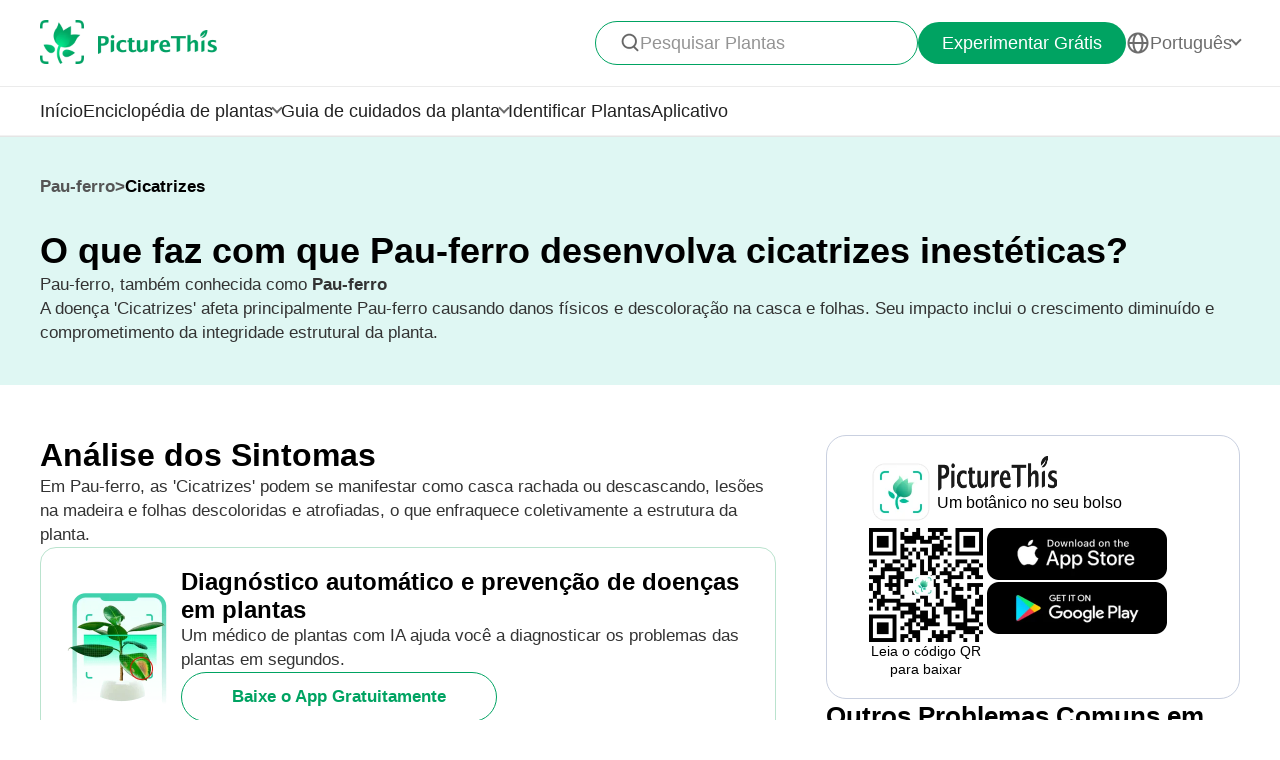

--- FILE ---
content_type: text/html
request_url: https://www.picturethisai.com/pt/disease/Caesalpinia-ferrea-Scars.html
body_size: 14426
content:


    <!DOCTYPE html>
    <html lang="en">
    <head>
        <meta charset="utf-8" />
        <meta name="viewport" content="width=device-width, initial-scale=1.0, maximum-scale=1.0, user-scalable=0">
        <style>
            html,body,div,span,applet,object,iframe,h1,h2,h3,h4,h5,h6,p,blockquote,pre,a,abbr,acronym,address,big,cite,code,del,dfn,em,img,ins,kbd,q,s,samp,small,strike,strong,sub,sup,tt,var,b,u,i,center,dl,dt,dd,ol,ul,li,fieldset,form,label,legend,table,caption,tbody,tfoot,thead,tr,th,td,article,aside,canvas,details,embed,figure,figcaption,footer,header,hgroup,menu,nav,output,ruby,section,summary,time,mark,audio,video{margin:0;padding:0;border:0;font-size:100%;vertical-align:baseline}article,aside,details,figcaption,figure,footer,header,hgroup,menu,nav,section{display:block}body{line-height:1}ol,ul{list-style:none}blockquote,q{quotes:none}blockquote:before,blockquote:after,q:before,q:after{content:'';content:none}table{border-collapse:collapse;border-spacing:0}
            * {
                -webkit-font-smoothing: antialiased;
                box-sizing: border-box;
            }
            html,
            body {
                margin: 0;
                height: 100%;
            }
            a {
                text-decoration: none;
            }
            img[src=""], img:not([src]){
                opacity: 0;
            }

            html{
                -webkit-tap-highlight-color: rgba(0, 0, 0, 0);
                font-size: 10px;
                font-family: SFProText-Regular, helvetica;
                color: #666666;
            }

            @media all and (max-width: 980px) {
                html {
                    font-size: calc(100vw * (10 / 375));
                }
            }

        </style>
<link rel="stylesheet" type="text/css" href="/wiki-static/name/cf227af8838bfbc3a65cdd67758c2e9f/css/default/header_v2.css">
<meta http-equiv="Content-Type" content="text/html; charset=UTF-8" />
<meta name="viewport" content="width=device-width, initial-scale=1.0, maximum-scale=1.0, user-scalable=0">
<meta http-equiv="X-UA-Compatible" content="ie=edge">
<link rel="icon" href="/favicon.ico">
            <link rel="stylesheet" type="text/css" href="/wiki-static/name/cf227af8838bfbc3a65cdd67758c2e9f/css/generated/care_scenes_v2.css">


    <meta property="og:site_name" content="PictureThis">
    <meta property="og:url" content="https://www.picturethisai.com/pt/disease/Caesalpinia-ferrea-Scars.html">

    <meta property="og:title" content="Como Tratar Cicatrizes em Pau-ferro?">
    <meta property="og:description" content="Poda Adequada: Garantir técnicas de poda corretas e limpas para minimizar ferimentos e infecções subsequentes.           Barreiras Físicas: Instalar capas protetoras ao redor do tronco para prevenir lesões mecânicas por fontes externas.">

    <title>Como Tratar Cicatrizes em Pau-ferro?</title>
    <meta name="description" content="Poda Adequada: Garantir técnicas de poda corretas e limpas para minimizar ferimentos e infecções subsequentes.           Barreiras Físicas: Instalar capas protetoras ao redor do tronco para prevenir lesões mecânicas por fontes externas.">
    <meta name="keywords" content="">

    <link rel="canonical" href="https://www.picturethisai.com/pt/disease/Caesalpinia-ferrea-Scars.html"/>
            <link rel="alternate" hreflang="en"
                  href="https://www.picturethisai.com/disease/Caesalpinia-ferrea-Scars.html"/>
                <link rel="alternate" hreflang="tw"
                      href="https://www.picturethisai.com/zh-tw/disease/Caesalpinia-ferrea-Scars.html"/>
                <link rel="alternate" hreflang="ja"
                      href="https://www.picturethisai.com/ja/disease/Caesalpinia-ferrea-Scars.html"/>
                <link rel="alternate" hreflang="es"
                      href="https://www.picturethisai.com/es/disease/Caesalpinia-ferrea-Scars.html"/>
                <link rel="alternate" hreflang="fr"
                      href="https://www.picturethisai.com/fr/disease/Caesalpinia-ferrea-Scars.html"/>
                <link rel="alternate" hreflang="de"
                      href="https://www.picturethisai.com/de/disease/Caesalpinia-ferrea-Scars.html"/>
                <link rel="alternate" hreflang="ru"
                      href="https://www.picturethisai.com/ru/disease/Caesalpinia-ferrea-Scars.html"/>
                <link rel="alternate" hreflang="pt"
                      href="https://www.picturethisai.com/pt/disease/Caesalpinia-ferrea-Scars.html"/>
                <link rel="alternate" hreflang="it"
                      href="https://www.picturethisai.com/it/disease/Caesalpinia-ferrea-Scars.html"/>
                <link rel="alternate" hreflang="ko"
                      href="https://www.picturethisai.com/ko/disease/Caesalpinia-ferrea-Scars.html"/>
                <link rel="alternate" hreflang="nl"
                      href="https://www.picturethisai.com/nl/disease/Caesalpinia-ferrea-Scars.html"/>
                <link rel="alternate" hreflang="ar"
                      href="https://www.picturethisai.com/ar/disease/Caesalpinia-ferrea-Scars.html"/>
                <link rel="alternate" hreflang="ms"
                      href="https://www.picturethisai.com/ms/disease/Caesalpinia-ferrea-Scars.html"/>
                <link rel="alternate" hreflang="th"
                      href="https://www.picturethisai.com/th/disease/Caesalpinia-ferrea-Scars.html"/>
                <link rel="alternate" hreflang="sv"
                      href="https://www.picturethisai.com/sv/disease/Caesalpinia-ferrea-Scars.html"/>
                <link rel="alternate" hreflang="pl"
                      href="https://www.picturethisai.com/pl/disease/Caesalpinia-ferrea-Scars.html"/>
                <link rel="alternate" hreflang="id"
                      href="https://www.picturethisai.com/id/disease/Caesalpinia-ferrea-Scars.html"/>
    <link rel="alternate" hreflang="x-default" href="https://www.picturethisai.com/"/>

    </head>
    <body>


<div class="mobile-header-wrap">
    <div class="mobile-header">
        <a href="/pt/">
            <img data-src="/wiki-static/name/cf227af8838bfbc3a65cdd67758c2e9f/img/icon/prod_logo2.png" alt="PictureThis" class="mobile-header-logo" width="130" height="32">
        </a>
        <div class="mobile-btns">
            <div class="mobile-btn" onclick="jumpToDownload('tryforfree')">
                Experimentar Grátis
            </div>

            <img class="icon22" data-src="/wiki-static/name/cf227af8838bfbc3a65cdd67758c2e9f/img/icon/icon_more@2x.png" alt="tab list" width="22" height="22"
                 onclick="displayRouter()">
        </div>
    </div>
    <div id="mobile_router" class="mobile-drop-list">
        <img data-src="/wiki-static/name/cf227af8838bfbc3a65cdd67758c2e9f/img/icon/icon_close@2x.png" alt="PictureThis" class="mobile-drop-list-close icon24" width="24" height="24" onclick="displayRouter()">
        <div class="mobile-drop-list-item-wrap">
            <div class="mobile-drop-list-item">
                <a class="mobile-drop-list-item-text" href="/pt/">
                    Início
                </a>
            </div>
        </div>
        <div class="mobile-drop-list-item-wrap">
            <div id="mobile_wiki_nav" class="mobile-drop-list-item" onclick="displayMobileNavList('mobile_wiki_nav', 'mobile_wiki_nav_list')">
                <div class="mobile-drop-list-item-text">
                    Enciclopédia de plantas
                </div>
                <img data-src="/wiki-static/name/cf227af8838bfbc3a65cdd67758c2e9f/img/icon/icon_allow.png" alt="arrow" class="icon20" width="20" height="20">
            </div>

            <div id="mobile_wiki_nav_list" class="mobile-drop-list-drop">
                    <a class="mobile-drop-list-drop-item" href="/pt/wiki/plants">
                        Plantas de A a Z
                    </a>

                <a class="mobile-drop-list-drop-item" href="/pt/wiki/toxic">
                    Plantas Tóxicas
                </a>
                <a class="mobile-drop-list-drop-item" href="/pt/wiki/weed">
                    Ervas daninhas
                </a>
                <a class="mobile-drop-list-drop-item" href="/pt/region">
                    Plantas por Região
                </a>

                <a class="mobile-drop-list-drop-item" href="/pt/wiki">
                    <div class="mobile-drop-list-drop-item-see-all">
                        Ver Tudo
                    </div>
                    <img data-src="/wiki-static/name/cf227af8838bfbc3a65cdd67758c2e9f/img/icon/icon_allow_right.png" alt="arrow" class="icon20" width="14" height="14">
                </a>
            </div>

        </div>
        <div class="mobile-drop-list-item-wrap">
            <div id="mobile_care_nav" class="mobile-drop-list-item mobile-drop-list-item-text-select" onclick="displayMobileNavList('mobile_care_nav', 'mobile_care_nav_list')">
                <div class="mobile-drop-list-item-text">
                    Guia de cuidados da planta
                </div>
                <img data-src="/wiki-static/name/cf227af8838bfbc3a65cdd67758c2e9f/img/icon/icon_allow.png" alt="arrow" class="icon20" width="20" height="20">
            </div>
            <div id="mobile_care_nav_list" class="mobile-drop-list-drop">
                <a class="mobile-drop-list-drop-item" href="/pt/care/houseplants">
                    Plantas Domésticas
                </a>
                <a class="mobile-drop-list-drop-item" href="/pt/care/gardenplants">
                    Plantas de Jardim
                </a>
                <a class="mobile-drop-list-drop-item" href="/pt/care/flower">
                    Flores
                </a>
                <a class="mobile-drop-list-drop-item" href="/pt/care/fruitsvegetables">
                    Frutas e Legumes
                </a>
                <a class="mobile-drop-list-drop-item" href="/pt/care">
                    <div class="mobile-drop-list-drop-item-see-all">
                        Ver Tudo
                    </div>
                    <img data-src="/wiki-static/name/cf227af8838bfbc3a65cdd67758c2e9f/img/icon/icon_allow_right.png" alt="arrow" class="icon20" width="14" height="14">
                </a>
            </div>
        </div>
        <div class="mobile-drop-list-item-wrap">
            <a class="mobile-drop-list-item" href="/pt/identify">
                <div class="mobile-drop-list-item-text">

                    Identificar Plantas
                </div>
            </a>
        </div>
        <div class="mobile-drop-list-item-wrap">
            <a class="mobile-drop-list-item" href="/pt/app">
                <div class="mobile-drop-list-item-text">
                    Aplicativo
                </div>
            </a>
        </div>

            <div class="mobile-drop-list-item-wrap">
                <div id="mobile_language_nav" class="mobile-drop-list-item" onclick="displayMobileNavList('mobile_language_nav', 'mobile_language_nav_list')">
                    <div class="mobile-drop-list-item-text">
                        Português
                    </div>
                    <img data-src="/wiki-static/name/cf227af8838bfbc3a65cdd67758c2e9f/img/icon/icon_allow.png" alt="arrow" class="icon20" width="20" height="20">
                </div>
                <div id="mobile_language_nav_list" class="mobile-drop-list-drop">
                                <div class="mobile-drop-list-drop-item" onclick="jumpToLanguage('en')">
                                    English
                                </div>
                                <div class="mobile-drop-list-drop-item" onclick="jumpToLanguage('zh-tw')">
                                    繁體中文
                                </div>
                                <div class="mobile-drop-list-drop-item" onclick="jumpToLanguage('ja')">
                                    日本語
                                </div>
                                <div class="mobile-drop-list-drop-item" onclick="jumpToLanguage('es')">
                                    Español
                                </div>
                                <div class="mobile-drop-list-drop-item" onclick="jumpToLanguage('fr')">
                                    Français
                                </div>
                                <div class="mobile-drop-list-drop-item" onclick="jumpToLanguage('de')">
                                    Deutsch
                                </div>
                                <div class="mobile-drop-list-drop-item" onclick="jumpToLanguage('ru')">
                                    Pусский
                                </div>
                                <div class="mobile-drop-list-drop-item mobile-drop-list-drop-item-cur" onclick="jumpToLanguage('pt')">
                                    Português
                                </div>
                                <div class="mobile-drop-list-drop-item" onclick="jumpToLanguage('it')">
                                    Italiano
                                </div>
                                <div class="mobile-drop-list-drop-item" onclick="jumpToLanguage('ko')">
                                    한국어
                                </div>
                                <div class="mobile-drop-list-drop-item" onclick="jumpToLanguage('nl')">
                                    Nederlands
                                </div>
                                <div class="mobile-drop-list-drop-item" onclick="jumpToLanguage('ar')">
                                    العربية
                                </div>
                                <div class="mobile-drop-list-drop-item" onclick="jumpToLanguage('sv')">
                                    Svenska
                                </div>
                                <div class="mobile-drop-list-drop-item" onclick="jumpToLanguage('pl')">
                                    Polskie
                                </div>
                                <div class="mobile-drop-list-drop-item" onclick="jumpToLanguage('th')">
                                    ภาษาไทย
                                </div>
                                <div class="mobile-drop-list-drop-item" onclick="jumpToLanguage('ms')">
                                    Bahasa Melayu
                                </div>
                                <div class="mobile-drop-list-drop-item" onclick="jumpToLanguage('id')">
                                    Bahasa Indonesia
                                </div>
                </div>
            </div>
    </div>
</div>
<div class="header-wrap">
    <div class="header-wrap-top">
        <div id="top_content" class="header-wrap-top-main">
            <a href="/pt/">
                <img data-src="/wiki-static/name/cf227af8838bfbc3a65cdd67758c2e9f/img/icon/prod_logo2.png" alt="PictureThis" class="header-wrap-top-main-prod-icon" width="177" height="44">
            </a>
            <div class="header-wrap-top-main-content">

                    <div class="header-wrap-top-main-content-search-wrap"  onclick="topSearch()">
                        <img data-src="/wiki-static/name/cf227af8838bfbc3a65cdd67758c2e9f/img/icon/search.png" alt="Search" class="header-wrap-top-main-content-search-wrap-icon" width="20" height="20">
                        <div class="header-wrap-top-main-content-search-wrap-text">
                            Pesquisar Plantas
                        </div>
                    </div>
                <div class="header-wrap-top-main-content-download-btn" onclick="jumpToDownload('tryforfree')">
                    Experimentar Grátis
                </div>
                    <div class="header-wrap-top-main-content-language-select" id="languages_btn">
                        <img data-src="/wiki-static/name/cf227af8838bfbc3a65cdd67758c2e9f/img/icon/global2.png" alt="Global" class="icon24" width="72" height="72">
                        <div class="header-wrap-top-main-content-language-select-text">
                            Português
                        </div>
                        <span class="drop-list-arrow-icon"></span>
                        <div id="language_nav" class="drop-list">
                                        <div class="drop-list-item"
                                             onclick="jumpToLanguage('en')">
                                            English
                                        </div>
                                        <div class="drop-list-item"
                                             onclick="jumpToLanguage('zh-tw')">
                                            繁體中文
                                        </div>
                                        <div class="drop-list-item"
                                             onclick="jumpToLanguage('ja')">
                                            日本語
                                        </div>
                                        <div class="drop-list-item"
                                             onclick="jumpToLanguage('es')">
                                            Español
                                        </div>
                                        <div class="drop-list-item"
                                             onclick="jumpToLanguage('fr')">
                                            Français
                                        </div>
                                        <div class="drop-list-item"
                                             onclick="jumpToLanguage('de')">
                                            Deutsch
                                        </div>
                                        <div class="drop-list-item"
                                             onclick="jumpToLanguage('ru')">
                                            Pусский
                                        </div>
                                        <div class="drop-list-item drop-list-item-click"
                                             onclick="jumpToLanguage('pt')">
                                            Português
                                        </div>
                                        <div class="drop-list-item"
                                             onclick="jumpToLanguage('it')">
                                            Italiano
                                        </div>
                                        <div class="drop-list-item"
                                             onclick="jumpToLanguage('ko')">
                                            한국어
                                        </div>
                                        <div class="drop-list-item"
                                             onclick="jumpToLanguage('nl')">
                                            Nederlands
                                        </div>
                                        <div class="drop-list-item"
                                             onclick="jumpToLanguage('ar')">
                                            العربية
                                        </div>
                                        <div class="drop-list-item"
                                             onclick="jumpToLanguage('sv')">
                                            Svenska
                                        </div>
                                        <div class="drop-list-item"
                                             onclick="jumpToLanguage('pl')">
                                            Polskie
                                        </div>
                                        <div class="drop-list-item"
                                             onclick="jumpToLanguage('th')">
                                            ภาษาไทย
                                        </div>
                                        <div class="drop-list-item"
                                             onclick="jumpToLanguage('ms')">
                                            Bahasa Melayu
                                        </div>
                                        <div class="drop-list-item"
                                             onclick="jumpToLanguage('id')">
                                            Bahasa Indonesia
                                        </div>
                        </div>
                    </div>
            </div>
        </div>
        <div id="top_search_wrap" class="top_nav_search">
            <img class="top_nav_search_icon" data-src="/wiki-static/name/cf227af8838bfbc3a65cdd67758c2e9f/img/icon/icon_search@2x.png"
                 onclick="onSearch()">
            <div class="top_nav_search_warp">
                <input id="search" class="top_nav_search_input"
                       placeholder="Buscar"
                       oninput="searchInput(this)">
            </div>

            <img class="top_nav_search_icon" data-src="/wiki-static/name/cf227af8838bfbc3a65cdd67758c2e9f/img/icon/icon_text_delete@3x.png"
                 onclick="topSearch()">
            <div id="searchList" class="search_result_list">
                <div id="searchListLoading">
                    <div class="search_loading_item">
                        <div class="search_loading_item_cover"></div>
                        <div class="search_loading_item_name">
                            <div class="search_loading_best_name"></div>
                            <div class="search_loading_la_name"></div>
                        </div>
                    </div>
                    <div class="search_loading_item">
                        <div class="search_loading_item_cover"></div>
                        <div class="search_loading_item_name">
                            <div class="search_loading_best_name"></div>
                            <div class="search_loading_la_name"></div>
                        </div>
                    </div>
                    <div class="search_loading_item">
                        <div class="search_loading_item_cover"></div>
                        <div class="search_loading_item_name">
                            <div class="search_loading_best_name"></div>
                            <div class="search_loading_la_name"></div>
                        </div>
                    </div>
                </div>
                <div id="searchListResult">

                </div>
            </div>
        </div>
    </div>

    <div class="header-wrap-navs">
        <div class="header-wrap-navs-item">
            <a class="header-wrap-navs-item-text" href="/pt/">
                Início
            </a>
        </div>
        <div id="wiki_category" class="header-wrap-navs-item content-category">
            <div class="header-wrap-navs-item-text">
                Enciclopédia de plantas
            </div>
            <span class="drop-list-arrow-icon"></span>
            <div id="wiki_category_nav" class="drop-list">
                    <a class="drop-list-item" href="/pt/wiki/plants">
                        Plantas de A a Z
                    </a>

                <a class="drop-list-item" href="/pt/wiki/toxic">
                    Plantas Tóxicas
                </a>
                <a class="drop-list-item" href="/pt/wiki/weed">
                    Ervas daninhas
                </a>
                <a class="drop-list-item" href="/pt/region">
                    Plantas por Região
                </a>

                <a class="see-all-btn"  href="/pt/wiki">
                    <div class="see-all-btn-text">
                        Ver Tudo
                    </div>
                    <img data-src="/wiki-static/name/cf227af8838bfbc3a65cdd67758c2e9f/img/icon/icon_allow_right.png" alt="arrow" class="icon20" width="20" height="20">
                </a>
            </div>
        </div>
        <div id="care_category"  class="header-wrap-navs-item content-category">
            <div class="header-wrap-navs-item-text">
                Guia de cuidados da planta
            </div>
            <span class="drop-list-arrow-icon"></span>
            <div id="care_category_nav" class="drop-list">
                <a class="drop-list-item" href="/pt/care/houseplants">
                    Plantas Domésticas
                </a>
                <a class="drop-list-item" href="/pt/care/gardenplants">

                    Plantas de Jardim
                </a>
                <a class="drop-list-item" href="/pt/care/flower">
                    Flores
                </a>
                <a class="drop-list-item" href="/pt/care/fruitsvegetables">
                    Frutas e Legumes
                </a>
                <a class="see-all-btn" href="/pt/care">
                    <div class="see-all-btn-text">
                        Ver Tudo
                    </div>
                    <img data-src="/wiki-static/name/cf227af8838bfbc3a65cdd67758c2e9f/img/icon/icon_allow_right.png" alt="arrow" class="icon20" width="20" height="20">
                </a>
            </div>
        </div>
        <div class="header-wrap-navs-item">
            <a class="header-wrap-navs-item-text" href="/pt/identify">
                Identificar Plantas
            </a>
        </div>
        <div class="header-wrap-navs-item">
            <a class="header-wrap-navs-item-text" href="/pt/app">
                Aplicativo
            </a>
        </div>
    </div>

</div>
<div id="top_mask" class="top-mask" onclick="topSearch()">

</div>

<div class="to-app-guide-popup">
    <div class="to-app-guide-popup-title">
        Esta página fica melhor no aplicativo
    </div>
    <div class="to-app-guide-popup-links">
        <div id="pt_app_guide" class="to-app-guide-popup-link" onclick="openPictureThisApp()">
            <img data-src="/wiki-static/name/cf227af8838bfbc3a65cdd67758c2e9f/img/default_v2/pt_icon.png" alt="picturethis icon"
                 class="to-app-guide-popup-icon" width="46px" height="46px">
            <div class="to-app-guide-popup-text">
                PictureThis
            </div>
            <div class="to-app-guide-popup-btn">
                Usar App
            </div>
        </div>
        <div id="browser_continue" class="to-app-guide-popup-link" onclick="continueBrowser()">
            <img data-src="/wiki-static/name/cf227af8838bfbc3a65cdd67758c2e9f/img/default_v2/icon_browser@3x.png" alt="picturethis icon"
                 class="to-app-guide-popup-icon" width="46px" height="46px">
            <div class="to-app-guide-popup-text">
                Navegador
            </div>
            <div class="to-app-guide-popup-btn">
                Continuar
            </div>
        </div>
    </div>

</div>

<div class="ab-to-app-guide-popup">
    <div class="ab-to-app-guide-popup-content">
        <img data-src="/wiki-static/name/cf227af8838bfbc3a65cdd67758c2e9f/img/default_v2/pt_icon.png" alt="picturethis icon"
             class="ab-to-app-guide-popup-content-icon" width="40px" height="40px">
        <div class="ab-to-app-guide-popup-content-title">
            Identifique plantas instantaneamente com um clique
        </div>
        <div class="ab-to-app-guide-popup-content-text">
            Tire uma foto para identificação instantânea de plantas, obtendo rapidamente informações sobre prevenção de doenças, tratamento, toxicidade, cuidados, usos e simbolismo, etc.
        </div>
    </div>
    <div class="ab-to-app-guide-popup-btns">
        <div class="ab-to-app-guide-popup-download-btn" onclick="openPictureThisApp()">
            Baixe o App Gratuitamente
            <img data-src="/wiki-static/name/cf227af8838bfbc3a65cdd67758c2e9f/img/care_scenes_v2/img/mobile/lightning.png" alt="picturethis icon"
                 class="ab-to-app-guide-popup-download-btn-icon" width="28" height="42">
        </div>
        <div class="ab-to-app-guide-popup-download-btn2" onclick="continueBrowser()">
            Continue Lendo
        </div>
    </div>
</div>    <div id="app"></div>
    <script>
      window.translations = "{\"Home\":\"Início\",\"footerAppintroText\":\"PictureThis offers a powerful plant identifier to identify flowers, leaves, trees, herbs, and more in seconds! You’ll also develop your green thumb, get personalized gardening tips, and become a gardening expert!\",\"privacypolicy\":\"Mas primeiro, os cookies\",\"privacyText1\":\"Usamos os cookies necessários para fazer o site funcionar.\\\\nGostaríamos de usar outros cookies para melhorar e personalizar sua visita, personalizar anúncios que você vê e analisar o tráfego do site, mas somente se você aceitar. Consulte \\\"Configurações de Cookies\\\" para mais informações, ou leia nossa Política de Privacidade.\",\"privacyText2\":\"Configurações de Cookies\",\"privacypolicyaccept\":\"Aceitar Todos os Cookies\",\"privacypolicymanage\":\"Gerenciar Cookies\",\"pagelooksbetterinapp\":\"Esta página fica melhor no aplicativo\",\"open\":\"Aberto\",\"websitefooter_joincommunity_title\":\"Junte-se à Comunidade\",\"HeadAppintroText1\":\"Categorias\",\"HeadAppintroText2\":\"Enciclopédia de plantas\",\"HeadAppintroText3\":\"Guia de cuidados da planta\",\"carepositioningnavigation_about_text\":\"Sobre\",\"premium_priceskuagreement_text_bd1\":\"Termos de Uso\",\"premium_priceskuagreement_text_bd2\":\"Privacy Policy\",\"webh5_privacypolicy_text_cookiessetting\":\"Configurações de Cookies\",\"carepositioningnavigation_faq_text\":\"FAQ\",\"webarticle_continue_title_text\":\"Continue lendo em nosso aplicativo - é melhor\",\"webarticle_continue_subtitle1_text\":\"Um banco de dados com 400.000+ plantas\",\"webarticle_continue_subtitleand_text\":\"e\",\"webarticle_continue_subtitle2_text\":\"guias ilimitados na ponta dos dedos...\",\"webpremium_title_text\":\"Seu Guia Definitivo de Plantas\",\"webpremium_subtitle_text\":\"Identifique, cuide e alimente da melhor maneira!\",\"subscription_text_text1\":\"17.000 espécies locais +400.000 espécies globais estudadas\",\"subscription_text_text2\":\"Quase 5 anos de pesquisa\",\"subscription_text_text3\":\"Mais de 80 estudiosos em botânica e jardinagem\",\"DOWNLOAD_DESCRIPTION\":\"Um botânico no seu bolso\",\"DOWNLOAD_QR_DESCRIPTION\":\"Leia o código QR para baixar\",\"webdownload_QRcode_text\":\"Digitalize o QR code com sua câmera para fazer o download do aplicativo\",\"downloadapp_btndownload_text\":\"Baixe o App Gratuitamente\",\"downloadapp_allplantcaretypes_title\":\"Cultive um Jardim Próspero com a Orientação do %s\",\"downloadapp_caretipsandtricks_text\":\"Mantenha suas plantas felizes e saudáveis com o nosso guia de rega, iluminação, fertilização e muito mais!\",\"feedbackwebsite_feedback_title\":\"Feedback\",\"feedbackwebsite_ilike_text\":\"Eu Gosto Deste Conteúdo\",\"feedbackwebsite_idislike_text\":\"Eu Não Gosto Deste Conteúdo\",\"feedbackwebsite_contenterror_text\":\"Erro no Conteúdo\",\"feedbackwebsite_poorcontent_text\":\"Conteúdo ruim, erros, etc.\",\"feedbackwebsite_suggestions_text\":\"Sugestões\",\"feedbackwebsite_elsecanimprove_text\":\"Deixe-nos saber de que outra forma poderíamos melhorar nesta seção.\",\"feedbackh5_suggestions_text\":\"Ajude-nos a melhorar\",\"feedbackwebsite_submit_text\":\"Enviar\",\"feedbackh5_inputtips_text\":\"Por favor, explique a questão\",\"feedback_thanksforshare_text\":\"Obrigado por compartilhar seu feedback!\",\"learnMore\":\"Saiba Mais\",\"encyclopediabyregion_instantlyidentify_title\":\"Identifique plantas instantaneamente com um clique\",\"downloadapp_caredisease_title\":\"Diagnóstico automático e prevenção de doenças em plantas\",\"encyclopediabyregion_fulltipsandticks_title\":\"Obtenha dicas e truques completos para cuidar das suas plantas\",\"encyclopediabyregion_toxicaroundyou_title\":\"Identifique plantas tóxicas ao seu redor\",\"encyclopediabyregion_reasontochoose_title\":\"Descubra 4 Motivos Empolgantes para Escolher o %s\",\"wiki_appdownloadbotanist_text\":\"Um botânico no seu bolso\",\"encyclopediaask_fulltipsandticks_text\":\"Tire uma foto para identificação instantânea de plantas, obtendo rapidamente informações sobre prevenção de doenças, tratamento, toxicidade, cuidados, usos e simbolismo, etc.\",\"care_subhowtocarefor_title\":\"%1$s, também conhecida como %2$s\",\"readmore\":\"Leia Mais\",\"care_downloadcardbtn_text\":\"Baixe o PictureThis gratuitamente\",\"plantidentify_downloadappbottomfreetrial_text\":\"7 dias de teste gratuito\",\"encyclopediaask_fulltipsandticks_text_bd\":\"prevenção de doenças, tratamento, toxicidade, cuidado, usos e simbolismo\",\"question_learnmoreabout_title\":\"Saiba mais sobre \",\"navigation_tab1_title\":\"Início\",\"caretransplant_comprehensiveguide_title\":\"Um Guia Completo para %s\",\"detailspage_carescenario32_text\":\"Indoor\",\"identify_result_conditions_text_location2\":\"Externa\",\"detailspage_carescenario33_text\":\"Exterior em vaso\",\"detailspage_carescenario34_text\":\"No chão\",\"carewateringfrequency_smartguidance_text\":\"Instale o aplicativo para orientações de regas sazonais\",\"result_care_title\":\"Cuidados\",\"caretransplant_howtotransplant_title\":\"Como Transplantar %s?\",\"plantcare_transplant_preparations\":\"Quais Preparativos são Necessários Antes de Transplantar %s?\",\"plantcare_transplant_tool\":\"Quais Equipamentos Você Deve Preparar Antes do Transplante de %s?\",\"plantcare_transplant_removal_step\":\"Como Remover %s do Solo?\",\"plantcare_transplant_step\":\"Guia Passo a Passo para o Transplante de %s\",\"plantcare_transplant_postcare\":\"Como Cuidar de %s Após o Transplante?\",\"plantcare_transplant_troubleshooting\":\"Solucionando Problemas Comuns com o Transplante de %s.\",\"home_trendingplantsviewmore_text\":\"Veja Mais\",\"subdividedcare_discoverplantcare_text\":\"Explore informações de cuidados e dicas sazonais, doenças de plantas e muito mais?\",\"subdividedcare_discoverplantwiki_text\":\"Explore informações sobre doenças de plantas, toxicidade, controle de ervas daninhas e muito mais.\",\"carebasiccare_remindersdownloadapp_text\":\"Baixe o Aplicativo\",\"detailspage_carescenario29_text\":\"Ver mais\",\"detailspage_carescenario28_text\":\"Detalhes e soluções dos sintomas\",\"detailspage_carescenario46_text\":\"Soluções\",\"detailspage_carescenario_text\":\"Requisitos\",\"detailspage_carescenario6_text\":\"Essenciais\",\"carebasiccare_lightmeter_title\":\"Conheça a luz que suas plantas realmente recebem.\",\"carebasiccare_lightmeter_text\":\"Encontre os melhores locais para otimizar a saúde delas, simplesmente usando seu telefone.\",\"detailspage_carescenario172_text\":\"Mais\",\"plantcare_transplant_summary\":\"Como Transplantar %s com Sucesso?\",\"plantcare_transplant_time_content\":\"Qual é o Momento Ideal para Transplantar %s?\",\"plantcare_transplant_spacing_content\":\"Qual Deve Ser o Espaço Entre as Plantas de %s?\",\"plantcare_transplant_soil_content\":\"Qual é a Melhor Composição de Solo para o Transplante de %s?\",\"plantcare_transplant_location_content\":\"Para Onde Você Deveria Transferir sua %s?\",\"plantcare_watering_web_summary\":\"%s Watering Instructions\",\"plantcare_watering_web_time\":\"When Should I Water My %s?\",\"plantcare_watering_web_method\":\"How Should I Water My %s?\",\"plantcare_watering_web_amount\":\"How Much Water Does %s Really Need?\",\"plantcare_watering_web_watertype\":\"What Kind of Water is Best for %s?\",\"plantcare_watering_web_frequency\":\"How Often Should I Water %s?\",\"text_watering_frequency\":\"Frequência de Rega\",\"carewateringfrequency_smartseasonal_title\":\"Rega Sazonal Inteligente\",\"detailspage_carescenario2_text\":\"Apenas como as pessoas, cada planta tem suas próprias preferências e necessidades. Dedique tempo para entender suas plantas, assim você poderá cuidar delas adequadamente.\",\"detailspage_carescenario3_text\":\"Observe suas plantas com atenção, aprendendo com seus padrões de crescimento e se sintonizando mais com suas necessidades conforme vocês crescem juntos.\",\"detailspage_carescenario4_text\":\"Mantenha um olhar atento para novas plantas e mudas, pois elas são sensíveis tanto ao excesso quanto à falta de água. Banhe-as com amor e atenção delicados, promovendo o crescimento e a força delas.\",\"detailspage_carescenario5_text\":\"Deixe o ritmo do clima local guiar seus hábitos de rega, adaptando sua programação às mudanças climáticas e às necessidades de suas plantas.\",\"detailspage_carescenario49_text\":\"Semeadura\",\"detailspage_carescenario50_text\":\"Cultivo\",\"detailspage_carescenario51_text\":\"Floração\",\"detailspage_carescenario52_text\":\"Frutificação\",\"plantcare_watering_web_seasonal\":\"How Do %s\'s Watering Needs Change with the Seasons?\",\"plantcare_watering_web_tips\":\"What Expert Tips Can Enhance %s Watering Routine?\",\"plantcare_watering_web_hydroponic\":\"Considering Hydroponics? How to Manage a Water-Grown %s?\",\"detailspage_carescenario25_text\":\"Sintomas Importantes\",\"plantcare_watering_web_troubleshooting\":\"Watering Troubleshooting for %s\",\"carewater_signsofoverwater_title\":\"Sinais de Excesso de Água e Falta de Água em %s\",\"carewater_overwatersymptom_title\":\"Sintomas de Excesso de Água em %s\",\"carewater_overwaterslution_title\":\"Soluções para Excesso de Água em %s\",\"carewater_underwaterslution_title\":\"Soluções para Falta de Água em %s\",\"plantcare_pollination_summary\":\"O Que Você Deve Saber Sobre a Polinização de %s?\",\"plantcare_overwinter_web_summary\":\"Como é o Inverno para %s?\",\"plantcare_pruning_web_summary\":\"Elementos Chave para Técnicas de Poda Eficazes\",\"commondiseasedetail_overview_title\":\"O Que É %1$s em %2$s?\",\"downloadapp_caregardeningdesign_title\":\"Domine o Design de Jardinagem com Plantas Mestras usando o %s\",\"downloadapp_caregardeningdesign_text\":\"Aprenda a combinar e a posicionar as suas plantas para ter uma casa bonita e tranquila.\",\"downloadapp_caretoxicplants_title\":\"Identifique as plantas tóxicas em seu jardim\",\"downloadapp_caretoxicplants_text\":\"Descubra o que é tóxico e o que é seguro para humanos e animais de estimação.\",\"settings_help_subscription_text41\":\"PictureThis\",\"caresunlight_sunlightrequirements_title\":\"Requisitos de Luz Solar em %s\",\"caresunlight_whataresunlightrequire_title\":\"Quais são os Requisitos de Luz Solar em %s?\",\"detailspage_carescenario63_text\":\"Acima de 6 horas de luz solar\",\"detailspage_carescenario64_text\":\"Cerca de 3-6 horas de luz solar\",\"detailspage_carescenario65_text\":\"Menos de 3 horas de luz solar\",\"detailspage_carescenario66_text\":\"Luz solar indireta durante todo o dia\",\"diagnose_result_temperaturedetail_title_tolerance\":\"Tolerância\",\"detailspage_carescenario69_text\":\"Observe como a luz solar se move elegantemente pelo seu jardim e escolha locais que ofereçam o equilíbrio perfeito entre luz e sombra para suas plantas, garantindo a felicidade delas.\",\"caresunlight_indooressentials_title\":\"Fundamentos de Luz Solar Indoor em %s\",\"caresunlight_outdooressentials_title\":\"Fundamentos de Luz Solar Outdoor em %s\",\"detailspage_carescenario53_text\":\"Preferido\",\"detailspage_carescenario54_text\":\"Aceitável\",\"detailspage_carescenario55_text\":\"Inadequado\",\"detailspage_carescenario171_text\":\"Notas\",\"detailspage_carescenario60_text\":\"Luz artificial\",\"detailspage_carescenario59_m_text\":\"As plantas de interior requerem iluminação adequada para um crescimento ótimo. Quando a luz solar natural é insuficiente, especialmente no inverno ou em espaços menos ensolarados, as luzes artificiais oferecem uma solução vital, promovendo um crescimento mais rápido e saudável.\",\"detailspage_carescenario58_ft_text\":\"As plantas de interior requerem iluminação adequada para um crescimento ótimo. Quando a luz solar natural é insuficiente, especialmente no inverno ou em espaços menos ensolarados, as luzes artificiais oferecem uma solução vital, promovendo um crescimento mais rápido e saudável.\\\\n1. Escolha o tipo certo de luz artificial: As luzes LED são uma escolha popular para a iluminação de plantas de interior, pois podem ser personalizadas para fornecer as comprimentos de onda específicos de luz que suas plantas precisam.\\\\nPlantas de pleno sol precisam de 30-50W/pé² de luz artificial, plantas de sol parcial precisam de 20-30W/pé² e plantas de sombra total precisam de 10-20W/pé².\\\\n2. Determine a distância apropriada: Coloque a fonte de luz a 12-36 polegadas acima da planta para imitar a luz solar natural.\\\\n3. Determine a duração: Imitar a duração das horas de luz natural para a espécie de planta. A maioria das plantas precisa de 8-12 horas de luz por dia.\",\"caresunlight_signsofinsufficient_title\":\"Sinais de Luz Insuficiente e Luz Excessiva em %s\",\"detailspage_carescenario180_text\":\"Clorose\",\"detailspage_carescenario181_text\":\"A clorose é uma condição em que as folhas da planta perdem sua cor verde e ficam amareladas. Isso ocorre devido à degradação da clorofila causada pelo excesso de luz solar, o que afeta negativamente a capacidade da planta de realizar a fotossíntese.\",\"detailspage_carescenario182_text\":\"Escaldadura solar\",\"detailspage_carescenario183_text\":\"A queimadura solar ocorre quando as folhas ou caules da planta são danificados pela exposição intensa à luz solar. Isso se manifesta como áreas pálidas, descoloridas ou necróticas nos tecidos da planta e pode reduzir a saúde geral da planta.\",\"detailspage_carescenario184_text\":\"Curvatura nas Folhas\",\"detailspage_carescenario185_text\":\"O enrolamento das folhas é um sintoma em que as folhas se enrolam ou torcem em condições extremas de luz solar. Esse é um mecanismo de defesa usado pela planta para reduzir a área de superfície exposta ao sol, minimizando a perda de água e danos.\",\"detailspage_carescenario186_text\":\"Murchando\",\"detailspage_carescenario187_text\":\"A murcha ocorre quando uma planta perde pressão de turgor e suas folhas e caules começam a murchar. A superexposição à luz solar pode causar murcha, aumentando a perda de água da planta por transpiração, dificultando a manutenção adequada de hidratação.\",\"detailspage_carescenario188_text\":\"Queimadura de Folhas\",\"detailspage_carescenario189_text\":\"A queima das folhas é um sintoma caracterizado pelo aparecimento de bordas ou manchas marrons, secas e crocantes nas folhas devido ao excesso de luz solar. Isso pode levar a uma redução na capacidade fotossintética e na saúde geral da planta.\",\"caresunlight_solutionsforinsufficient_title\":\"Soluções para Luz Insuficiente em %s\",\"caresunlight_indoorinsufficientsolutions_title\":\"Soluções para Insuficiência de Luz em Ambientes Internos em %s\",\"caresunlight_outdoorinsufficientsolutions_title\":\"Soluções para Insuficiência de Luz em Ambientes Externos em %s\",\"caresunlight_solutionsforexcessive_title\":\"Soluções para Luz Excessiva em %s\",\"caresunlight_indoorexcessivesolutions_title\":\"Soluções para Excesso de Luz em Ambientes Internos em %s\",\"caresunlight_outdoorexcessivesolutions_title\":\"Soluções para Excesso de Luz em Ambientes Externos em %s\",\"caretoxic_isplantpoisonous_title\":\"%s é Venenosa?\",\"caredisease_diseaseonitemplant_title\":\"%1$s, uma doença encontrada em %2$s\",\"caredisease_diseaseonplant_title\":\"%1$s em %2$s\",\"commondiseasedetail_symptom_title\":\"Análise dos Sintomas\",\"commondiseasedetail_causes_title\":\"O Que Causa %1$s em %2$s?\",\"commondiseasedetail_treatment_title\":\"Como Tratar %1$s em %2$s?\",\"commondiseasedetail_prevention_title\":\"Como Prevenir %1$s em %2$s?\",\"commondiseasedetail_infectiousness_title\":\"Infecciosidade\",\"commondiseasedetail_lethality_title\":\"Letalidade\",\"commondiseasedetail_morefaqs_title\":\"FAQs sobre %s\",\"commondiseasedetail_otherproblems_title\":\"Outros Problemas Comuns em %s\",\"commondiseasedetail_activeperiod_title\":\"Quando é o Período Mais Ativo de %1$s em %2$s?\",\"plantcare_overwinter_web_considerations\":\"Quais São os Principais Fatores a Considerar para a Hibernação de %s?\",\"plantcare_overwinter_web_growthhabits\":\"Hábitos de Crescimento e Outros Fatores\",\"plantcare_overwinter_web_uniquerequirements\":\"Requisitos Únicos de Cuidado\",\"plantcare_overwinter_web_particular\":\"Sensibilidades Particulares\",\"plantcare_overwinter_web_distinct_practices\":\"Quais São as Práticas Específicas para %s Durante o Inverno?\",\"plantcare_overwinter_web_challenges\":\"Quais são os Desafios e Vantagens do Inverno para %s?\",\"plantcare_overwinter_web_humidity\":\"Como Gerenciar a Umidade Interna para %s Durante o Inverno?\",\"plantcare_overwinter_web_potential\":\"Qual é o Potencial ao Ar Livre de %s no Inverno?\",\"plantcare_wintercare_web_temperature\":\"Qual é a Faixa de Temperatura Ideal para %s no Inverno?\",\"plantcare_wintercare_web_lighting\":\"Quais são os Requisitos de Iluminação para %s no Inverno?\",\"plantcare_wintercare_web_watering\":\"Como Você Deve Regar %s Durante o Inverno?\",\"plantcare_wintercare_web_fertilization\":\"Qual é o Cronograma de Fertilização para %s Durante o Inverno?\",\"plantcare_wintercare_web_pruning\":\"Como Podar %s no Inverno?\",\"plantcare_wintercare_web_transplanting\":\"Quando e de que Maneira Você Deve Transplantar %s no Inverno?\",\"plantcare_wintercare_web_pest_disease\":\"Como Gerenciar Pragas e Doenças de %s no Inverno?\",\"plantcare_wintercare_web_overall\":\"Quais São as Recomendações Gerais para Cuidar de %s Durante o Inverno?\",\"plantcare_wintercare_web_summary\":\"Quais são os Requisitos Gerais de Cuidado de %s Durante o Inverno?\",\"carepollination_howtopollinate_title\":\"Como Polinizar %s\",\"plantcare_pollination_pollinators\":\"Quais Polinizadores são Adequados para %s?\",\"plantcare_pollination_basic\":\"Como ocorre a polinização em %s?\",\"plantcare_pollination_attract\":\"Como Você Pode Melhorar a Polinização de %s?\",\"plantcare_pollination_success\":\"Como Você Pode Determinar a Polinização de %s?\",\"plantcare_pollination_handpollinationtime\":\"Compreendendo a Polinização Manual em %s\",\"PlantCare:PollinationDifficulty\":\"Dificuldade\",\"PlantCare:PollinationDuration\":\"Duração\",\"plantcare_pollination_tools\":\"Quais Ferramentas são Necessárias para a Polinização Manual de %s?\",\"plantcare_pollination_timewindow\":\"Qual é o Momento Ideal para Polinização Manual de %s?\",\"plantcare_pollination_steps\":\"Etapas para Polinização Manual %s\",\"plantcare_pollination_troubleshooting\":\"Por que não há frutas em %s, mesmo com a Presença de Flores?\",\"PlantFacts:BloomTime\":\"Tempo de Floração\",\"PlantCare:PollinationPrimaryPollinators\":\"Polinizadores primários\",\"PlantCare:PollinationPotentialPollinators\":\"Potenciais polinizadores\",\"caretemperature_temperaturerange_title\":\"Qual é a Faixa de Temperatura Ideal para %s?\",\"caretemperature_temperatureessentials_title\":\"Principais Aspectos da Temperatura para %s\",\"caretemperature_signsoftemperature_title\":\"Sinais de Baixa Temperatura e Alta Temperatura em %s\",\"diagnose_result_temperaturedetail_title_ideal\":\"Ideal\",\"caretemperature_solutionsforlow_title\":\"Soluções para Baixa Temperatura em %s\",\"caretemperature_solutionsforhign_title\":\"Soluções para Alta Temperatura em %s\",\"detailspage_carescenario200_text\":\"Estratégias locais para o inverno\",\"detailspage_carescenario74_text\":\"Assim como as pessoas, cada planta tem suas próprias preferências. Aprenda sobre as necessidades de temperatura de suas plantas e crie um ambiente confortável para que elas floresçam.\",\"detailspage_carescenario75_text\":\"À medida que você cuida de suas plantas, seu vínculo com elas se aprofundará. Confie em sua intuição ao aprender sobre suas necessidades de temperatura, celebrando a jornada compartilhada.\",\"detailspage_carescenario76_text\":\"Monitore com amor a temperatura ao redor de suas plantas e ajuste seu ambiente conforme necessário. Um termômetro pode ser seu aliado nessa tarefa sincera.\",\"detailspage_carescenario77_text\":\"Seja paciente e gentil consigo mesmo ao explorar as necessidades de temperatura de suas plantas. Valorize seus sucessos, aprenda com os desafios e nutra seu jardim com amor, criando um refúgio que reflita o calor de seu cuidado.\",\"care_basiccareguideprune_title\":\"Como Podar %s?\",\"plantcare_pruning_web_benefits\":\"Quais São as Vantagens de Podar %s?\",\"plantcare_pruning_web_time\":\"Qual É o Momento Ideal para Podar %s?\",\"plantcare_pruning_web_tools\":\"Quais São as Ferramentas Necessárias para Podar %s?\",\"plantcare_pruning_web_method\":\"Como Podar %s?\",\"plantcare_pruning_web_care\":\"Cuidados a Serem Tomados Após a Poda de %s\",\"plantcare_pruning_web_mistakes\":\"Erros Frequentes na Poda de %s\",\"plantcare_pruning_web_tips\":\"Conselhos para Poda de %s\",\"carefengshui_goodforfengshui_title\":\"%s é Bom para o Feng Shui?\",\"plantcultural_fengshu_characteristics_title\":\"Quais são as Principais Características de %s no Feng Shui?\",\"PlantCultural:FengShuiChi\":\"Chi (Qi)\",\"PlantCultural:FengShuiElement\":\"Elemento\",\"PlantCultural:FengShuiDirection\":\"Direção\",\"PlantCultural:FengShuiPotColor\":\"Cor do pote\",\"PlantCultural:FengShuiPotShape\":\"Forma do Pote\",\"plantcultural_fengshu_symbolic_title\":\"Como %s Influencia as Energias em Sua Vida?\",\"plantcultural_fengshu_benefits_title\":\"O Que Faz de %s Uma Escolha Auspiciosa No Feng Shui?\",\"plantcultural_fengshu_precautions_title\":\"Quais Dicas de Manutenção Devem Ser Consideradas para %s?\",\"plantcultural_fengshu_compatibility_title\":\"Onde Posicionar %s para o Feng Shui?\",\"plantcultural_fengshu_pairplants_title\":\"Quais Plantas Melhoram a Energia do Feng Shui de %s?\",\"plantcultural_fengshu_notpairplants_title\":\"Quais Plantas Podem Inibir a Energia Positiva de %s?\",\"carefengshui_fengshuimean_title\":\"Os significados de %s no Feng Shui\",\"caretoxic_toxicofplant_title\":\"A Toxicidade de %s\",\"planttoxic_toxictodog_summary\":\"%s é tóxico para cachorros?\",\"planttoxic_toxictocat_summary\":\"%s é tóxico para gatos?\",\"planttoxic_identifypicture_title\":\"Como identificar %s\",\"planttoxic_toxictohuman_summary\":\"%s é tóxico para os humanos?\",\"caretransplant_moreabputcare_title\":\"Mais Informações sobre o Crescimento e Cuidado de %s\",\"care_howtocarefor_title\":\"Como Cultivar e Cuidar de %s\",\"carewater_howtowater_title\":\"Como Regar %s?\",\"caregenus_propagatecare_title\":\"Como Propagar %s？\",\"careoverwinter_howtocareinwinter_title\":\"Como Cuidar de %s no Inverno?\",\"caretransplant_moreinformation_title\":\"Quer Saber Mais Sobre %s?\",\"care_commondiseasebtnlearnmorepc_text\":\"Saiba Mais Sobre %s\",\"home_planttopicreadmore_text\":\"Leia Mais\",\"downloadapp_caresunlight_title\":\"Otimize a saúde das plantas com iluminação ideal\",\"downloadapp_caresunlight_text\":\"Encontre os melhores locais para otimizar a saúde delas, simplesmente usando seu telefone.\",\"downloadapp_caredisease_text\":\"Um médico de plantas com IA ajuda você a diagnosticar os problemas das plantas em segundos.\",\"home_numberof5starreviews_text\":\"Avaliações 5 estrelas\",\"home_numberofdownloads_text\":\"Downloads\",\"plantcare_propagating_web_method\":\"Como Propagar %s？\",\"carescenesnewpant_downloadnurturenewplants_title\":\"Cuide das Suas Novas Plantas para que Floresçam com as Dicas de Cuidado da PictureThis\",\"carescenesnewpant_downloadnurturenewplants_text\":\"Garanta que suas novas plantas prosperem com nossos conselhos sobre rega, iluminação, replantio, alimentação e muito mais!\",\"carescenesnewpant_flowermeaningques_title\":\"Qual é o Significado da Flor de %s?\",\"carescenesnewpant_howtochoose_title\":\"Como Escolher e Comprar %s Saudável\",\"transplantcarescenes_idealtime_title\":\"Hora ideal\",\"transplantcarescenes_idealspacing_title\":\"Espaçamento ideal\"}";
      window.fields = "{}";
      window.staticUrl = "/wiki-static/name/cf227af8838bfbc3a65cdd67758c2e9f/";
      window.languageCode = 'pt';
      window.lang = 'PTB';
      window.nameInfo = "{\"mainImage\":{},\"cmsDisplayName\":\"Caesalpinia-ferrea-Scars\",\"latinName\":\"Caesalpinia-ferrea-Scars\",\"rawLatinName\":\"Caesalpinia-ferrea-Scars\"}";
      window.isCareScenesPage = false;
      window.currentCareSceneType = "disease";
      window.currentCareSceneJson = "{\"item\":{\"link\":\"/pt/disease/Caesalpinia-ferrea-Scars.html\",\"type\":\"disease\",\"icon\":\"\",\"title\":\"Disease\",\"tabTitle\":\"\",\"summary\":\"A doença \'Cicatrizes\' afeta principalmente Pau-ferro causando danos físicos e descoloração na casca e folhas. Seu impacto inclui o crescimento diminuído e comprometimento da integridade estrutural da planta.\",\"value\":\"\",\"button\":\"Aprenda Mais Sobre a Doença\"},\"aboveCard\":{},\"downloadConfig\":{\"key\":\"instantlyidentify\",\"icon\":\"Instantly_identify.png\",\"title\":\"Identifique plantas instantaneamente com um clique\",\"text\":\"Tire uma foto para identificação instantânea de plantas, obtendo rapidamente informações sobre prevenção de doenças, tratamento, toxicidade, cuidados, usos e simbolismo, etc.\",\"btnText\":\"Baixe o App Gratuitamente\"},\"tag\":\"\",\"imageUrl\":\"\",\"nav\":{\"title\":\"Guia de cuidados da planta\",\"type\":\"care\"},\"seoTitle\":\"Como Tratar Cicatrizes em Pau-ferro?\",\"seoDes\":\"\\n \\n \\n  \\n   Poda Adequada: Garantir técnicas de poda corretas e limpas para minimizar ferimentos e infecções subsequentes.\\n   \\n \\n\\n \\n \\n  \\n   Barreiras Físicas: Instalar capas protetoras ao redor do tronco para prevenir lesões mecânicas por fontes externas.\\n   \\n \\n\",\"diseaseName\":{\"uid\":\"dr3wthd7\",\"link\":\"/pt/disease/Caesalpinia-ferrea-Scars.html\",\"diseaseUid\":\"bu63xunj\",\"plantName\":\"Pau-ferro\",\"plantCmsOtherCommonNames\":\"Pau-ferro\",\"diseaseName\":\"Cicatrizes\",\"plantCmsName\":{\"uid\":\"ehrxvsgr\",\"scientific_name\":\"Caesalpinia ferrea\"},\"otherCommonNames\":{\"title\":\"Outros Problemas Comuns em Pau-ferro\",\"key\":\"commondiseasedetail_otherproblems_title\",\"contents\":[{\"plantDiseaseUid\":\"qt7ubr7w\",\"diseaseUid\":\"bvwuhnvk\",\"displayName\":\"Mancha escura\",\"mainImageUrl\":\"\",\"summary\":\"<html>\\n <head><\/head>\\n <body>\\n  <div>\\n   A mancha escura é uma doença fúngica que afeta Pau-ferro, causando manchas escuras e irregulares nas folhas e caules, reduzindo a capacidade fotossintética e enfraquecendo a planta.\\n  <\/div> \\n <\/body>\\n<\/html>\",\"link\":\"/pt/disease/Caesalpinia-ferrea-Dark-blotch.html\"},{\"plantDiseaseUid\":\"fi9dylrp\",\"diseaseUid\":\"pmah8qzm\",\"displayName\":\"Amarelecimento das folhas\",\"mainImageUrl\":\"\",\"summary\":\"<html>\\n <head><\/head>\\n <body>\\n  <div>\\n   O amarelecimento das folhas em Pau-ferro geralmente indica deficiência de nutrientes ou doença, afetando adversamente a fotossíntese e o crescimento da planta, podendo levar a uma redução da vitalidade ou à morte se não for tratado.\\n  <\/div> \\n <\/body>\\n<\/html>\",\"link\":\"/pt/disease/Caesalpinia-ferrea-Leaf-yellowing.html\"},{\"plantDiseaseUid\":\"u2extcsc\",\"diseaseUid\":\"v8h5xylk\",\"displayName\":\"Bordas amarelas\",\"mainImageUrl\":\"\",\"summary\":\"<html>\\n <head><\/head>\\n <body>\\n  <div>\\n   Bordas amarelas é uma doença comum nas folhas que afeta Pau-ferro, caracterizada por clorose nas bordas das folhas, podendo levar à diminuição da fotossíntese e crescimento atrofiado se não tratada.\\n  <\/div> \\n <\/body>\\n<\/html>\",\"link\":\"/pt/disease/Caesalpinia-ferrea-Yellow-edges.html\"},{\"plantDiseaseUid\":\"je3oqgx9\",\"diseaseUid\":\"atz1pt65\",\"displayName\":\"Manchas\",\"mainImageUrl\":\"\",\"summary\":\"<html>\\n <head><\/head>\\n <body>\\n  <div>\\n   Manchas é uma doença fúngica que atinge o(a) Pau-ferro, manifestando-se em lesões pontilhadas ou circulares nas folhas, o que pode levar à desfoliação e comprometer a saúde da planta.\\n  <\/div> \\n <\/body>\\n<\/html>\",\"link\":\"/pt/disease/Caesalpinia-ferrea-Spots.html\"},{\"plantDiseaseUid\":\"ikzy6ei1\",\"diseaseUid\":\"ilicraep\",\"displayName\":\"Queda de folhas\",\"mainImageUrl\":\"\",\"summary\":\"<html>\\n <head><\/head>\\n <body>\\n  <div>\\n   A queda de folhas em Pau-ferro resulta principalmente de estressores ambientais e patógenos que levam à queda prematura das folhas, afetando a saúde e crescimento da planta.\\n  <\/div> \\n <\/body>\\n<\/html>\",\"link\":\"/pt/disease/Caesalpinia-ferrea-Leaf-drop.html\"},{\"plantDiseaseUid\":\"dzt22xte\",\"diseaseUid\":\"x4aou3lh\",\"displayName\":\"Murchamento da ponta das folhas\",\"mainImageUrl\":\"\",\"summary\":\"<html>\\n <head><\/head>\\n <body>\\n  <div>\\n   A ponta das folhas murchar é uma doença que afeta Pau-ferro, caracterizada pelo ressecamento e escurecimento das pontas das folhas, que pode progredir para danos extensos nas folhas e crescimento prejudicado, afetando ultimamente a saúde e estética da planta.\\n  <\/div> \\n <\/body>\\n<\/html>\",\"link\":\"/pt/disease/Caesalpinia-ferrea-Leaf-tip-withering.html\"}],\"type\":\"#1001\"},\"imageUrl\":\"\",\"imageList\":[]},\"diseaseTitle\":\"O que faz com que Pau-ferro desenvolva cicatrizes inestéticas?\",\"tabTitle\":\"Disease\",\"summary\":\"A doença \'Cicatrizes\' afeta principalmente Pau-ferro causando danos físicos e descoloração na casca e folhas. Seu impacto inclui o crescimento diminuído e comprometimento da integridade estrutural da planta.\",\"headerTitle\":\"%1$s, uma doença encontrada em %2$s\",\"headerSummaryTitle\":\"Pau-ferro, também conhecida como %s\",\"headerImage\":\"\",\"popularNamesTitle\":\"Plantas Mais Populares e Suas Doenças Comuns\",\"replatedPlantTitle\":\"\",\"layouts\":[{\"title\":\"O Que É Cicatrizes em Pau-ferro?\",\"key\":\"summary\",\"content\":\"<html>\\n <head><\/head>\\n <body>\\n  <div>\\n   A doença \'Cicatrizes\' afeta principalmente Pau-ferro causando danos físicos e descoloração na casca e folhas. Seu impacto inclui o crescimento diminuído e comprometimento da integridade estrutural da planta.\\n  <\/div> \\n <\/body>\\n<\/html>\",\"type\":\"#0301\",\"icon\":\"icon_Overview@2x.png\"},{\"title\":\"Análise dos Sintomas\",\"key\":\"commondiseasedetail_symptom_title\",\"content\":\"<html>\\n <head><\/head>\\n <body>\\n  <div>\\n   Em Pau-ferro, as \'Cicatrizes\' podem se manifestar como casca rachada ou descascando, lesões na madeira e folhas descoloridas e atrofiadas, o que enfraquece coletivamente a estrutura da planta.\\n  <\/div> \\n <\/body>\\n<\/html>\",\"type\":\"#0303\",\"icon\":\"icon_Symptom analysis@2x.png\",\"downloadConfig\":{\"key\":\"diagnose\",\"icon\":\"img_diseases@2x.png\",\"title\":\"Diagnóstico automático e prevenção de doenças em plantas\",\"text\":\"Um médico de plantas com IA ajuda você a diagnosticar os problemas das plantas em segundos.\",\"btnText\":\"Baixe o App Gratuitamente\"}},{\"title\":\"O Que Causa Cicatrizes em Pau-ferro?\",\"key\":\"commondiseasedetail_causes_title\",\"contents\":[{\"title\":\"<html>\\n <head><\/head>\\n <body>\\n  <div>\\n   Lesão Física\\n  <\/div> \\n <\/body>\\n<\/html>\",\"content\":\"<html>\\n <head><\/head>\\n <body>\\n  <div>\\n   Causada por danos mecânicos provenientes de poda, animais ou fatores ambientais levando a tecidos vegetais expostos e vulneráveis.\\n  <\/div> \\n <\/body>\\n<\/html>\"},{\"title\":\"<html>\\n <head><\/head>\\n <body>\\n  <div>\\n   Infecções Fúngicas\\n  <\/div> \\n <\/body>\\n<\/html>\",\"content\":\"<html>\\n <head><\/head>\\n <body>\\n  <div>\\n   Infecções secundárias por fungos oportunistas podem ocorrer, explorando a casca e tecidos danificados.\\n  <\/div> \\n <\/body>\\n<\/html>\"}],\"type\":\"#0302\",\"icon\":\"icon_warn.png\",\"downloadConfig\":{\"key\":\"lightmeter\",\"icon\":\"img_lightmeter@2x.png\",\"title\":\"Otimize a saúde das plantas com iluminação ideal\",\"text\":\"Encontre os melhores locais para otimizar a saúde delas, simplesmente usando seu telefone.\",\"btnText\":\"Baixe o App Gratuitamente\"}},{\"title\":\"Como Tratar Cicatrizes em Pau-ferro?\",\"key\":\"commondiseasedetail_treatment_title\",\"contents\":[{\"title\":\"<html>\\n <head><\/head>\\n <body>\\n  <div>\\n   Não pesticida\\n  <\/div> \\n <\/body>\\n<\/html>\",\"content\":\"<html>\\n <head><\/head>\\n <body>\\n  <div>\\n   <strong>Poda Adequada<\/strong>: Garantir técnicas de poda corretas e limpas para minimizar ferimentos e infecções subsequentes.\\n  <\/div> \\n <\/body>\\n<\/html><br><html>\\n <head><\/head>\\n <body>\\n  <div>\\n   <strong>Barreiras Físicas<\/strong>: Instalar capas protetoras ao redor do tronco para prevenir lesões mecânicas por fontes externas.\\n  <\/div> \\n <\/body>\\n<\/html>\"},{\"title\":\"<html>\\n <head><\/head>\\n <body>\\n  <div>\\n   Pesticida\\n  <\/div> \\n <\/body>\\n<\/html>\",\"content\":\"<html>\\n <head><\/head>\\n <body>\\n  <div>\\n   <strong>Aplicação Fungicida<\/strong>: Aplicar fungicidas aprovados nas áreas afetadas para controlar e prevenir a progressão de infecções fúngicas secundárias.\\n  <\/div> \\n <\/body>\\n<\/html>\"}],\"type\":\"#0302\",\"icon\":\"icon_Solutions@2x.png\"},{\"title\":\"Como Prevenir Cicatrizes em Pau-ferro?\",\"key\":\"commondiseasedetail_prevention_title\",\"contents\":[{\"title\":\"<html>\\n <head><\/head>\\n <body>\\n  <div>\\n   Monitoramento Regular\\n  <\/div> \\n <\/body>\\n<\/html>\",\"content\":\"<html>\\n <head><\/head>\\n <body>\\n  <div>\\n   Inspeção regular de Pau-ferro em busca de sinais precoces de danos ou crescimento anormal.\\n  <\/div> \\n <\/body>\\n<\/html>\"},{\"title\":\"<html>\\n <head><\/head>\\n <body>\\n  <div>\\n   Poda Controlada\\n  <\/div> \\n <\/body>\\n<\/html>\",\"content\":\"<html>\\n <head><\/head>\\n <body>\\n  <div>\\n   Agendar a poda durante estações menos vulneráveis e utilizar ferramentas esterilizadas.\\n  <\/div> \\n <\/body>\\n<\/html>\"}],\"type\":\"#0302\",\"downloadConfig\":{\"key\":\"gettips\",\"icon\":\"gettip.png\",\"title\":\"Obtenha dicas e truques para suas plantas\",\"text\":\"Mantenha suas plantas felizes e saudáveis com o nosso guia de rega, iluminação, fertilização e muito mais!\",\"btnText\":\"Baixe o App Gratuitamente\"}},{\"title\":\"Quando é o Período Mais Ativo de Cicatrizes em Pau-ferro?\",\"key\":\"commondiseasedetail_activeperiod_title\",\"content\":\"<html>\\n <head><\/head>\\n <body>\\n  <div>\\n   A doença é mais prevalente nas estações quentes e úmidas, que promovem o crescimento fúngico e a propagação de patógenos em feridas.\\n  <\/div> \\n <\/body>\\n<\/html>\",\"type\":\"#0301\"},{\"title\":\"Infecciosidade\",\"key\":\"commondiseasedetail_infectiousness_title\",\"contents\":[{\"title\":\"<html>\\n <head><\/head>\\n <body>\\n  <div>\\n   Moderadamente\\n  <\/div> \\n <\/body>\\n<\/html>\",\"content\":\"<html>\\n <head><\/head>\\n <body>\\n  <div>\\n   Embora não se espalhe facilmente, as feridas podem servir como locais de infecção por fungos.\\n  <\/div> \\n <\/body>\\n<\/html>\"}],\"type\":\"#0302\"},{\"title\":\"Letalidade\",\"key\":\"commondiseasedetail_lethality_title\",\"contents\":[{\"title\":\"<html>\\n <head><\/head>\\n <body>\\n  <div>\\n   Baixo\\n  <\/div> \\n <\/body>\\n<\/html>\",\"content\":\"<html>\\n <head><\/head>\\n <body>\\n  <div>\\n   Geralmente não letal, mas pode enfraquecer significativamente Pau-ferro ao longo do tempo.\\n  <\/div> \\n <\/body>\\n<\/html>\"}],\"type\":\"#0302\"},{\"title\":\"Outros Problemas Comuns em Pau-ferro\",\"key\":\"commondiseasedetail_otherproblems_title\",\"contents\":[{\"plantDiseaseUid\":\"qt7ubr7w\",\"diseaseUid\":\"bvwuhnvk\",\"displayName\":\"Mancha escura\",\"mainImageUrl\":\"\",\"summary\":\"<html>\\n <head><\/head>\\n <body>\\n  <div>\\n   A mancha escura é uma doença fúngica que afeta Pau-ferro, causando manchas escuras e irregulares nas folhas e caules, reduzindo a capacidade fotossintética e enfraquecendo a planta.\\n  <\/div> \\n <\/body>\\n<\/html>\",\"link\":\"/pt/disease/Caesalpinia-ferrea-Dark-blotch.html\"},{\"plantDiseaseUid\":\"fi9dylrp\",\"diseaseUid\":\"pmah8qzm\",\"displayName\":\"Amarelecimento das folhas\",\"mainImageUrl\":\"\",\"summary\":\"<html>\\n <head><\/head>\\n <body>\\n  <div>\\n   O amarelecimento das folhas em Pau-ferro geralmente indica deficiência de nutrientes ou doença, afetando adversamente a fotossíntese e o crescimento da planta, podendo levar a uma redução da vitalidade ou à morte se não for tratado.\\n  <\/div> \\n <\/body>\\n<\/html>\",\"link\":\"/pt/disease/Caesalpinia-ferrea-Leaf-yellowing.html\"},{\"plantDiseaseUid\":\"u2extcsc\",\"diseaseUid\":\"v8h5xylk\",\"displayName\":\"Bordas amarelas\",\"mainImageUrl\":\"\",\"summary\":\"<html>\\n <head><\/head>\\n <body>\\n  <div>\\n   Bordas amarelas é uma doença comum nas folhas que afeta Pau-ferro, caracterizada por clorose nas bordas das folhas, podendo levar à diminuição da fotossíntese e crescimento atrofiado se não tratada.\\n  <\/div> \\n <\/body>\\n<\/html>\",\"link\":\"/pt/disease/Caesalpinia-ferrea-Yellow-edges.html\"},{\"plantDiseaseUid\":\"je3oqgx9\",\"diseaseUid\":\"atz1pt65\",\"displayName\":\"Manchas\",\"mainImageUrl\":\"\",\"summary\":\"<html>\\n <head><\/head>\\n <body>\\n  <div>\\n   Manchas é uma doença fúngica que atinge o(a) Pau-ferro, manifestando-se em lesões pontilhadas ou circulares nas folhas, o que pode levar à desfoliação e comprometer a saúde da planta.\\n  <\/div> \\n <\/body>\\n<\/html>\",\"link\":\"/pt/disease/Caesalpinia-ferrea-Spots.html\"},{\"plantDiseaseUid\":\"ikzy6ei1\",\"diseaseUid\":\"ilicraep\",\"displayName\":\"Queda de folhas\",\"mainImageUrl\":\"\",\"summary\":\"<html>\\n <head><\/head>\\n <body>\\n  <div>\\n   A queda de folhas em Pau-ferro resulta principalmente de estressores ambientais e patógenos que levam à queda prematura das folhas, afetando a saúde e crescimento da planta.\\n  <\/div> \\n <\/body>\\n<\/html>\",\"link\":\"/pt/disease/Caesalpinia-ferrea-Leaf-drop.html\"},{\"plantDiseaseUid\":\"dzt22xte\",\"diseaseUid\":\"x4aou3lh\",\"displayName\":\"Murchamento da ponta das folhas\",\"mainImageUrl\":\"\",\"summary\":\"<html>\\n <head><\/head>\\n <body>\\n  <div>\\n   A ponta das folhas murchar é uma doença que afeta Pau-ferro, caracterizada pelo ressecamento e escurecimento das pontas das folhas, que pode progredir para danos extensos nas folhas e crescimento prejudicado, afetando ultimamente a saúde e estética da planta.\\n  <\/div> \\n <\/body>\\n<\/html>\",\"link\":\"/pt/disease/Caesalpinia-ferrea-Leaf-tip-withering.html\"}],\"type\":\"#1001\"}],\"bottomDownloadCfg\":{\"hasConfig\":true,\"description\":\"Identifique e Trate Doenças de Plantas de Forma Automática!\",\"buttonName\":\"Usar App\"},\"sceneLinkList\":[]}";
      window.MODULE = `disease`;
    </script>
<script>
    var languageCode = 'pt';
    var externalLanguageCode = '6';
    var plantUid = 'dr3wthd7';
    var defaultLanguageCode = 'PTB';
        window.innerLinks = "[{\"key\":\"transplant\",\"link\":\"/pt/care/transplant/Caesalpinia_ferrea.html\",\"values\":[\"Transplantação de plântulas\",\"Técnicas de transplante\",\"Transplante de raízes\",\"Transplantação de árvores\",\"Sobrevivência do transplante\",\"Transplantação do solo\",\"Transplante de jardim\",\"Momento do transplante\",\"Transplante de plantas\",\"Deslocalização de instalações\",\"Choque de transplante\",\"Cuidados com o transplante\",\"Transplantação\",\"Plantas móveis\",\"Replantação\"]},{\"key\":\"pruning\",\"link\":\"/pt/care/pruning/Caesalpinia_ferrea.html\",\"values\":[\"Técnicas de poda\",\"Corte de ramos\",\"Calendário de poda\",\"Cortar plantas\",\"Corte de sebes\",\"Moldar plantas\",\"Ferramentas de poda\",\"Cortar\",\"Poda de árvores\",\"Erva-moura\",\"Aparar\",\"Poda\"]},{\"key\":\"propagation\",\"link\":\"/pt/care/propagate/Caesalpinia_ferrea.html\",\"values\":[\"Propagação vegetativa\",\"Propagação de plantas\",\"Propagação de esporos\",\"Propagação de sementes\",\"Enraizamento de estacas\",\"Dividir as plantas\",\"Clonagem de plantas\",\"Cultura de tecidos\",\"Reprodução\",\"Germinação\",\"Estacas\",\"Reprodução\",\"Camadas\",\"Enxertia\"]},{\"key\":\"care\",\"link\":\"/pt/care/Caesalpinia_ferrea.html\",\"values\":[\"Cuidados Pau-ferro\",\"Cuidados Pau-ferro\",\"Crescer Pau-ferro\",\"Manter Pau-ferro\",\"Pau-ferro Cuidados\",\"Pau-ferro Crescer\",\"Pau-ferro Manter\"]},{\"key\":\"disease\",\"link\":\"/pt/disease/Caesalpinia-ferrea-Yellow-edges.html\",\"values\":[\"Bordos amarelos\"]},{\"key\":\"disease\",\"link\":\"/pt/disease/Caesalpinia-ferrea-Dark-blotch.html\",\"values\":[\"Mancha escura\"]},{\"key\":\"disease\",\"link\":\"/pt/disease/Caesalpinia-ferrea-Leaf-tip-withering.html\",\"values\":[\"Murchamento da ponta da folha\"]},{\"key\":\"disease\",\"link\":\"/pt/disease/Caesalpinia-ferrea-Leaf-yellowing.html\",\"values\":[\"Amarelecimento das folhas\"]},{\"key\":\"disease\",\"link\":\"/pt/disease/Caesalpinia-ferrea-Scars.html\",\"values\":[\"Cicatrizes\"]},{\"key\":\"disease\",\"link\":\"/pt/disease/Caesalpinia-ferrea-Spots.html\",\"values\":[\"Manchas\"]},{\"key\":\"disease\",\"link\":\"/pt/disease/Caesalpinia-ferrea-Leaf-drop.html\",\"values\":[\"Queda de folhas\"]}]"
        window.ENULANGUAGES = "[\"ENU\",\"ESP\",\"FRA\",\"DEU\",\"ITA\",\"PTB\",\"NLD\"]";
</script>

<script src="/wiki-static/name/cf227af8838bfbc3a65cdd67758c2e9f/js/default/jquery.js"></script>
<script src="/wiki-static/name/cf227af8838bfbc3a65cdd67758c2e9f/js/default/tracking.js"></script>
<script src="/wiki-static/name/cf227af8838bfbc3a65cdd67758c2e9f/js/default/common_load.js"></script>
<script src="/wiki-static/name/cf227af8838bfbc3a65cdd67758c2e9f/js/default/react.js"></script>
        <script src="/wiki-static/name/cf227af8838bfbc3a65cdd67758c2e9f/js/generated/care_scenes_v2.js"></script>
    </body>
    </html>
